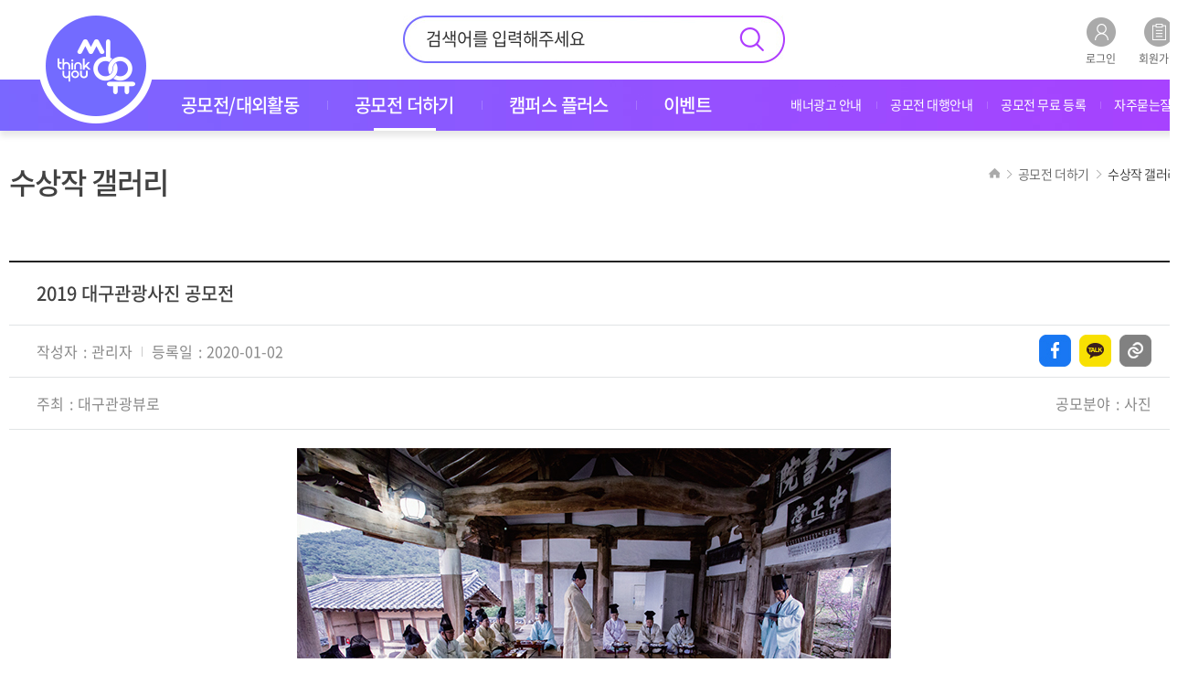

--- FILE ---
content_type: text/html; Charset=utf-8
request_url: https://thinkyou.co.kr/gallery/4135/
body_size: 21992
content:

<!DOCTYPE html>
<html lang="ko" class="sub">
<head>
	
	<meta charset="utf-8" />
	<meta http-equiv="X-UA-Compatible" content="IE=edge" />
	<meta property="og:type" content="website">


<!-- Google Tag Manager -->

<script>(function(w,d,s,l,i){w[l]=w[l]||[];w[l].push({'gtm.start':
new Date().getTime(),event:'gtm.js'});var f=d.getElementsByTagName(s)[0],j=d.createElement(s),dl=l!='dataLayer'?'&l='+l:'';j.async=true;j.src='https://www.googletagmanager.com/gtm.js?id='+i+dl;f.parentNode.insertBefore(j,f);
})(window,document,'script','dataLayer','GTM-TXC8W9H');</script>
<!-- End Google Tag Manager -->

	<!-- Global site tag (gtag.js) - Google Analytics -->
	<meta http-equiv="Expires" content="10">

	<title>수상작 갤러리 | 2019 대구관광사진 공모전</title>
	<meta property="og:site_name" content="thinkyou" />
	<meta property="og:title" content="수상작 갤러리 | 2019 대구관광사진 공모전">
	<meta name="description" content="2019 대구관광사진 공모전 대상 김은란&lsquo;세계문화유산 도동서원&rsquo; - 공모전 수상작을 감상하는 동시에 공모전 전략을 세우고">
	<meta property="og:url" content="https://thinkyou.co.kr/gallery/4135/">
	<meta property="og:description" content="2019 대구관광사진 공모전 대상 김은란&lsquo;세계문화유산 도동서원&rsquo; - 공모전 수상작을 감상하는 동시에 공모전 전략을 세우고">
	<meta property="og:image" content="http://thinkyou.co.kr/upload/board/202001.jpg">
	<meta name="author" content="씽유! 공모전·서포터즈 등 대외활동은 여기서">
	<meta name="viewport" content="width=1220, user-scalable=no">
	<meta name="format-detection" content="telephone=no">
	<meta name="subject" content="씽유! 공모전·서포터즈 등 대외활동은 여기서">
	<meta name="keywords" content="공모전,공모전사이트,대학생공모전,공모전정보,공모전일정,사진공모전,콘텐츠공모전,디자인공모전,광고공모전,영상공모전,문학공모전,대외활동,서포터즈,대학생대외활동">
	<meta name="description" content="2019 대구관광사진 공모전 대상 김은란&lsquo;세계문화유산 도동서원&rsquo; - 공모전 수상작을 감상하는 동시에 공모전 전략을 세우고">
	<meta name="twitter:title" content="수상작 갤러리 | 2019 대구관광사진 공모전" /> 
	<meta name="twitter:url" content="https://thinkyou.co.kr/gallery/4135/" /> 
	<meta name="twitter:image" content="http://thinkyou.co.kr/upload/board/202001.jpg" /> 
	<meta name="twitter:description" content="2019 대구관광사진 공모전 대상 김은란&lsquo;세계문화유산 도동서원&rsquo; - 공모전 수상작을 감상하는 동시에 공모전 전략을 세우고"/>
	<link rel="canonical" href="https://thinkyou.co.kr/">
	<link rel="alternate" media="only screen and (max-width: 640px)" href="https://thinkyou.co.kr/mobile/">
	<span itemscope="" itemtype="https://schema.org/Organization">
	<link itemprop="url" href="https://thinkyou.co.kr">
	<a itemprop="sameAs" href="https://www.facebook.com/thinkyou.co.kr"></a>
	<a itemprop="sameAs" href="https://blog.naver.com/thinku1125"></a>
	<a itemprop="sameAs" href="https://www.youtube.com/channel/UCyOGdgteJDVr5-8yq1pSezg"></a>
	</span>




	<link rel="shortcut icon" href="/images/favicon.ico" type="image/x-icon" />

	<link rel="stylesheet" type="text/css" href="/common/css/jquery.ui.lastest.css" />
	<link rel="stylesheet" type="text/css" href="/common/css/styles.css" />
	<link href="/css/editorContent.css" rel="stylesheet" type="text/css" />

	<script type="text/javascript" src="/common/js/jquery.lastest.js"></script>
	<script type="text/javascript" src="/common/js/jquery.ui.lastest.min.js"></script>
	<script type="text/javascript" src="/common/js/jquery.plugin.package.js"></script>
	<script type="text/javascript">
	
	</script>
	<script type="text/javascript" src="/common/js/publisher.js?ver=2"></script>
	<script type="text/javascript" src="/js/plug-in/jquery.simplemodal/jquery.simplemodal.js"></script>
	<script type="text/javascript" src="/_lib/functions.js"></script>

	<!--[if lt IE 10]>
		<script type="text/javascript" src="/common/js/placeholder.js"></script>
	<![endif]-->

	<script src="//developers.kakao.com/sdk/js/kakao.min.js"></script>
	<script type="text/javascript">
	<!--
	var currentRootUrl = "";

	$(window).load(function(){	
		var bsNum01 = $(".mBanner.slider01 .slider").length;// 베너
		if(bsNum01 > 1){
			$(".mBanner.slider01").slick({
				autoplay: true,
				slidesToShow: 1,
				slidesToScroll: 1,
				arrows: false,
				dots: false
			});
		}

		$("body").attr("id","body_1");
		AutoSourcing.setTemplate("<div>- 씽유에서 공모전 확인! <a href='https://thinkyou.co.kr/' target='_blank' >www.thinkyou.co.kr</a></div>"); 
		AutoSourcing.setString(1, "", "", "https://thinkyou.co.kr/");
		AutoSourcing.init('body_%id%');

		$(document).on("click",".likeBBsBtn",function(){
			if ($(this).hasClass("notLogin")){
				login("")
			}else{
				var index = $(this).attr("dataidx")
				var obj = $(this)

				var params = "idx="+index;
				$.ajax({type:"POST", url: "/_proc/proc_bbsLike.asp",data:params,dataType:"html"
				}).done(function(msg){
					var msg = msg.split("|")
					var retCode = msg[0];
					var retMsg = msg[1].replace(/\\n/gi, "\n");

					if (retCode=="OK"){
						location.reload();
					}else{
						alert(retMsg)
					}
				});
			}
		});

	});
	//-->
	</script>
	
	<script type="text/javascript">
	$(window).load(function(){	
		Kakao.init('89801e0aafc465cd361f01244419d34c');
		snsBtnCreate();
	});
	function snsBtnCreate(){
		var _shareimg = "http://thinkyou.co.kr/upload/board/202001.jpg";
		var _shareUrl = "https://thinkyou.co.kr/gallery/4135/";
		var _siteName = "수상작 갤러리 | 2019 대구관광사진 공모전";
		var _shareDec = "2019 대구관광사진 공모전 대상 김은란&lsquo;세계문화유산 도동서원&rsquo; - 공모전 수상작을 감상하는 동시에 공모전 전략을 세우고 가다듬는 곳. 공모전의 팁을 확인하세요. 공모전, 대외활동은 씽유에서!";

		/* 페이스북 공유 버튼 시작 */
		$('#facebook_link_btn').click(function() {
			window.open("http://www.facebook.com/sharer/sharer.php?u=" + encodeURIComponent(_shareUrl));
		});
		/* 페이스북 공유 버튼 끝 */

		/* 트위터 공유 버튼 시작 */
		$('#twitter_link_btn').click(function() {
			window.open("https://twitter.com/intent/tweet?text="+_shareDec+"&url=" + _shareUrl);
		});
		/* 트위터 공유 버튼 끝 */

		/* 블로그 공유 버튼 시작 */
		$('#blog_link_btn').click(function() {
			var url = encodeURI(encodeURIComponent(_shareUrl));
			var title = encodeURI(_shareDec);
			window.open("http://share.naver.com/web/shareView.nhn?url=" + url + "&title=" + title);
		});
		/* 블로그 공유 버튼 끝 */

		/* 스토리 공유 버튼 시작 */
		$('#story_link_btn').click(function() {
			window.open("https://story.kakao.com/share?url=" + _shareUrl);
		});
		/* 스토리 공유 버튼 끝 */

		/* 카카오톡 공유 버튼 시작 */
		Kakao.Link.createDefaultButton({
			container: '#kakao-link-btn',
			objectType: 'feed',
			content: {
				title: _siteName,
				description: _shareDec,
				imageUrl: _shareimg,
				link: {
					mobileWebUrl: _shareUrl,
					webUrl: _shareUrl
				}
			}
		});
		/* 카카오톡 공유 버튼 시작 */

		/* 클립보드 복사 버튼 시작 */
		$('#link_copy_btn').click(function() {
			$("body").attr("id","");
			var t = document.createElement("textarea");
			document.body.appendChild(t);
			t.value = _shareUrl;
			t.select();
			document.execCommand('copy');
			document.body.removeChild(t);

			alert('URL이 클립보드에 복사되었습니다.');
			$("body").attr("id","body_1");
		});
		/* 클립보드 복사 버튼 시작 */
	}
	</script>
	
	<style>
	.mBanner.w1278.slider01 img{width:1278px; height:78px}
	</style>

	<!--  LOG corp Web Analitics & Live Chat  START -->
	<script  type="text/javascript">
	//<![CDATA[
//	function logCorpAScript_full(){
//		HTTP_MSN_MEMBER_NAME="";/*member name*/
//		LOGSID = "420255309";/*logsid*/
//		LOGREF = "";/*logref*/
//		var prtc=(document.location.protocol=="https:")?"https://":"http://";
//		var hst=prtc+"asp6.http.or.kr"; 
//		var rnd="r"+(new Date().getTime()*Math.random()*9);
//		this.ch=function(){
//			if(document.getElementsByTagName("head")[0]){logCorpAnalysis_full.dls();}else{window.setTimeout(logCorpAnalysis_full.ch,30)}
//		}
//		this.dls=function(){
//			var h=document.getElementsByTagName("head")[0];
//			var s=document.createElement("script");s.type="text/jav"+"ascript";try{s.defer=true;}catch(e){};try{s.async=true;}catch(e){};
//			if(h){s.src=hst+"/HTTP_MSN/UsrConfig/thinku/js/ASP_Conf.js?s="+rnd;h.appendChild(s);}
//		}
//		this.init= function(){
//			document.write('<img src="'+hst+'/sr.gif?d='+rnd+'" style="width:1px;height:1px;position:absolute;display:none" onload="logCorpAnalysis_full.ch()" alt="" />');
//		}
//	}
//	if(typeof logCorpAnalysis_full=="undefined"){var logCorpAnalysis_full=new logCorpAScript_full();logCorpAnalysis_full.init();}
	//]]>
	</script>
	<noscript><img src="http://asp6.http.or.kr/HTTP_MSN/Messenger/Noscript.php?key=thinku" style="display:none;width:0;height:0;" alt="" /></noscript>
	<!-- LOG corp Web Analitics & Live Chat END  -->
	<style>
		#pageTop{padding:40px 0;}
		#pageTop>h3{position:absolute;bottom:-10px;}	
		.board_view {margin-top: 30px;}
	</style>
</head>

<body data-pgCode="0203">
<!--[s] Skip To Content -->
<a href="#contents" class="skip">&raquo; 본문 바로가기</a>
<!--[e] Skip To Content -->

<div id="wrap">
	<!-- Google Tag Manager (noscript) -->

<noscript><iframe src="https://www.googletagmanager.com/ns.html?id=GTM-TXC8W9H" height="0" width="0" style="display:none;visibility:hidden"></iframe></noscript>
<!-- End Google Tag Manager (noscript) -->
	
	<div id="header"><!-- class="full" -->
		<div class="inConts">
			<div id="sua">
				
				<a href="/member/login.asp"><img src="/images/icon_h_login.png" alt="로그인" /><br />로그인</a>
				<a href="/member/member.asp"><img src="/images/icon_h_join.png" alt="회원가입" /><br />회원가입</a>
				
			</div>

			<form action="/contest/search.asp" name="gbSearchFrm" method='get' onSubmit="MainItemSearchGo(gbSearchFrm); return false;">
			<div id="tsch">
				<input type="text" name="serstr" id="sk" value="" placeholder="검색어를 입력해주세요" />
				<input type="submit" value="" />
			</div>
			</form>

			<div class="logo"><a href="/"><img src="/images/h1_logo.png" alt="씽유" /></a></div>

			<ul id="gnb"><!-- Global Navigation Bar -->
									<li><a href="/contest/"><span>공모전/대외활동</span></a>
						<ul class="gnbSub">
							<li><a href="/contest/"><span>공모전/대외활동</span></a></li>
							<li><a href="/recm_contest/"><span>씽유추천! 공모전</span></a></li>
							<li><a href="/recm_activity/"><span>씽유추천! 대외활동</span></a></li>
						</ul>
					</li>
					<li><a href="/contestplus/"><span>공모전 더하기</span></a>
						<ul class="gnbSub">
							<li class="mo"><a href="/contestplus/"><span>모아보기</span></a></li>
							<li><a href="/intv_org/"><span>주최사 인터뷰</span></a></li>
							<li><a href="/intv_winner/"><span>수상자 인터뷰</span></a></li>
							<li><a href="/gallery/"><span>수상작 갤러리</span></a></li>
						</ul>
					</li>
					<li><a href="/campus/"><span>캠퍼스 플러스</span></a>
						<ul class="gnbSub">
							<li class="mo"><a href="/campus/"><span>모아보기</span></a></li>
							<li><a href="/cover/"><span>커버 인터뷰</span></a></li>
							<li><a href="/mentor/"><span>찾았다 인생 멘토</span></a></li>
							<li><a href="/issue/"><span>캠퍼스 이슈 토크</span></a></li>
							<li><a href="/wise/"><span>슬기로운 대학 생활</span></a></li>
							<li><a href="/note/"><span>취업 합격 노트</span></a></li>
							<li><a href="/job/"><span>슬기로운 인담생활</span></a></li>
						</ul>
					</li>
					<li><a href="/eventMain/"><span>이벤트</span></a>
						<ul class="gnbSub">
							<li class="mo"><a href="/eventMain/"><span>모아보기</span></a></li>
							<li><a href="/event/"><span>전시·공연</span></a></li>
							<li><a href="/eventThink/"><span>씽유 이벤트</span></a></li>
						</ul>
					</li>
			</ul>

			<ul id="utill">
				<li><a href="/sub/banner.asp"><span>배너광고 안내</span></a></li>
				<li><a href="/sub/proxy.asp"><span>공모전 대행안내</span></a></li>
				<li><a href="/sub/free.asp"><span>공모전 무료 등록</span></a></li>
				<li><a href="/faq/"><span>자주묻는질문</span></a></li>
			
			</ul>
		</div>
	</div>

	<div id="container" class="landscape">
				<div id="snb"><!-- Side Navigation Bar -->
			<ul id="nav"><!-- Navigation -->
				<script type="text/javascript">
					var pgCode = $("body").attr("data-pgCode");
					if(pgCode){
						leftMenuList(pgCode);
					}
				</script>
			</ul>
		</div>
		<div id="pageTop">
			
			<div class="tit">수상작 갤러리</div>
			
			<div class="pageNavi"></div>
		</div>

		<div id="contents">
			<script language="javascript" type="text/javascript" src="/_lib/boardComment.js?ver=2"></script>

<div class="board_view">
	<table>
		<thead>
		<tr>
			<th>
				<div class="two">
					<h1 class="title">2019 대구관광사진 공모전</h1>
					<!-- <div class="etc"><p><strong>조회수</strong><span>2859</span></p></div> -->
				</div>
			</th>
		</tr>
		<tr>
			<td>
				<div class="two">
					<div class="etc">
						
						<p><strong>작성자</strong><span>관리자</span></p>
						
						<p><strong>등록일</strong><span>2020-01-02</span></p>
					</div>
					<div class="sns">
						<a href="javascript:void(0);" id="facebook_link_btn"><img src="/images/icon_v_facebook.gif" alt="facebook" /></a>
						<a href="javascript:void(0);" id="kakao-link-btn"><img src="/images/icon_v_kakao.gif" alt="kakao" /></a>
						<a href="javascript:void(0);" id="link_copy_btn"><img src="/images/icon_v_link.gif" alt="link" /></a>
					</div>
				</div>
			</td>
		</tr>
		
		<tr>
			<td>
				<div class="two">
					<div class="etc">
						<h2><strong>주최</strong><span>대구관광뷰로</span></h2>
					</div>
					<div class="etc">
						<p><strong>공모분야</strong><span>사진</span></p>
					</div>
				</div>
			</td>
		</tr>
		
		</thead>
		<tbody>
		<tr>
			<td class="cont editorConArea">
				<p style="text-align: center;"><img alt="" src="/upload/editordata/66011.jpg" style="width: 650px; height: 368px;" /></p>

<p style="text-align: center;">&nbsp;</p>

<p style="text-align: center;"><strong>2019 대구관광사진 공모전 대상 김은란</strong><br />
&lsquo;세계문화유산 도동서원&rsquo;</p>

			</td>
		</tr>
		
		</tbody>
	</table>
</div>
<!--[e] View -->



<!-- [s] Btn -->
<div class="btnArea tar">
	

	<a href="/gallery/?page=&seritemidx=&artistidx=&serboardsort=&search=0&searchstr=">목록</a>
</div>
<!-- [e] Btn -->

<div class="pageNavigation">
	<dl class="prev">
		<dt>이전글</dt>
		<dd><a href="/gallery/4320/?page=&seritemidx=&artistidx=&serboardsort=&search=0&searchstr=">제1회 대담한 사진전</a>
</dd>
	</dl>
	<dl class="next">
		<dt>다음글</dt>
		<dd><a href="/gallery/4019/?page=&seritemidx=&artistidx=&serboardsort=&search=0&searchstr=">보이스피싱 피해 예방 홍보 콘텐츠 공모전</a>
</dd>
	</dl>
</div>

<form name='boardActfrm' id='boardActfrm' method='get' action='' style='margin:0;'>
<input type='hidden' name='mode'>
<input type='hidden' name='sort'>
<input type='hidden' name='idx' value='4135'>
<input type='hidden' name='Page' value=''>
<input type='hidden' name='BBSCode' value='5'>
<input type='hidden' name='serboardsort' value=''>
<input type='hidden' name='search' value='0'>
<input type='hidden' name='searchstr' value=''>
<input type='hidden' name='prepage' value='/gallery/'>
<input type='hidden' name='artistidx' value=''>
<input type='hidden' name='seritemidx' value=''>
</form>
		</div>
	</div>

		<div id="footer">
		<div class="inConts">
			<div class="link">
				<div class="txt">
					<a href="https://thinkyou.co.kr/">공모전 </a>
					<a href="/sub/about.asp">씽유소개 </a>
					<a href="/etc/privacy.asp" >개인정보취급방침</a>
					<a href="/etc/email.asp">이메일 무단수집거부</a>
					<a href="/etc/alliance.asp">제휴안내</a>
					<!-- <a href="javascript:void(0);">사이트맵</a> -->
				</div>
				<div class="social" style="top:12px;">
					
					<a href="https://www.instagram.com/intoinmedia/" target="_blank"><img src="/images/btn_insta.png" alt="instagram"  width="40"/></a>
					<a href="https://blog.naver.com/thinku1125" target="_blank"><img src="/images/btn_blog.png" alt="blog" width="40" /></a>
					<a href="https://www.youtube.com/c/thinkyoutube" target="_blank"><img src="/images/btn_youtube.png" alt="youtube"  width="40"/></a>
					<a href="https://www.facebook.com/thinkyou.co.kr/" target="_blank"><img src="/images/btn_fb.png" alt="facebook" width="40" /></a>

					
				</div>
			</div>

			<div class="text">
				<p class="tit"><span class="point">(주)인투인미디어</span><span>문의 및 요청 : <b class="point">mail@intoinmedia.com</b></span></p>
				<p><span>전화: 02-6959-<b class="point">3370 (공모전 등록 및 수정)</b></span><span>02-6959-<b class="point">4847 (배너광고 문의)</b></span><span> 02-2233-<b class="point">4022 (공모전 대행 문의)</b></span></p>
				<p><span>사업자등록번호 : 201-86-21825</span><span>직업정보제공사업신고번호 : J1204220140006</span></p>
				<p><span>대표이사 : 문기숙  </span><span>주소 : 서울시 영등포구 양평로 21길 26 1203호</span></p>
				<!-- <address>COPYRIGHT &copy; 2020 <span>thinkyou.co.kr</span>. ALL RIGHTS RESERVED.</address> -->
				<!--div class="quick">
					<a href="/sub/banner.asp"><img src="/images/icon_f_02.png" alt="배너광고 안내" /><p>배너광고 안내</p></a>
					<a href="/sub/proxy.asp"><img src="/images/icon_f_03.png" alt="공모전 대행안내" /><p>공모전 대행안내</p></a>
					<a href="/sub/estimate.asp"><img src="/images/icon_f_04.png" alt="공모전 견적요청" /><p>공모전 견적요청</p></a>
					<a href="/sub/free.asp"><img src="/images/icon_f_01.png" alt="공모전 무료 등록" /><p>공모전 무료 등록</p></a>
				</div-->
			</div>
		</div>
	</div>

	<div id="quickArea">
		<!--p><img src="/images/tit_quick.png" alt="QUICK MENU" /></p>
		<ul>
			<li><a href="https://www.instagram.com/intoinmedia/" target="_blank"><img src="/images/btn_quick01.gif" alt="인스타그램" /></a></li>
			<li><a href="https://blog.naver.com/thinku1125" target="_blank"><img src="/images/btn_quick02.gif" alt="블로그" /></a></li>
			<li><a href="https://www.youtube.com/c/thinkyoutube" target="_blank"><img src="/images/qBtn_youtube.gif" alt="YOUTUBE" /></a></li>
            <li><a href="https://www.facebook.com/thinkyou.co.kr" target="_blank"><img src="/images/btn_quick01_bak.gif" alt="페이스북" /></a></li>
			<li><a href="javascript:openLay('newsletter');"><img src="/images/btn_quick03.gif" alt="뉴스레터" /></a></li>
			<li><a href="https://www.campl.co.kr/" target="_blank"><img src="/images/btn_quick04.gif" alt="캠퍼스플러스" /></a></li>
		</ul>
		<a href="javascript:void(0);" class="goTop"><img src="/images/btn_goTop.gif" alt="TOP" /></a-->
	</div>

<!--[s] Layer -->
<div class="layerCell">
	<div class="layerBox newsletter">
		<a href="javascript:void(0);" class="closeLy"><img src="/images/btn_lay_close.png" alt="닫기" /></a>
		<div class="tit">뉴스레터 신청</div>

		<div class="contLy">
			<p class="txt">
				씽유 뉴스레터 신청을 위해 아래에 이메일 주소를 기입해주세요. <br />
				공모전 / 대외활동 / 이벤트 소식을 전달해드립니다. 
			</p>
			<form name="newsletterFrm" id="newsletterFrm" method="post">
			<div class="form">
				<input type="text" name="email" maxlength="25" value="" />
				<span>@</span>
				<input type="text" class="eDomain" name="email" maxlength="25" value="" />
				<select class="eDomailSelector">
					<option value="" selected>직접입력</option>
					<option value="naver.com" >naver.com</option>
<option value="hanmail.net" >hanmail.net</option>
<option value="daum.net" >daum.net</option>
<option value="nate.com" >nate.com</option>

				</select>
			</div>
			</form>

			<div class="btnArea tac">
				<a href="javascript:newsLetterSend();">뉴스레터 신청</a>
			</div>
		</div>

	</div>
</div>
<!--[e] Layer -->
<span><a href="#" class="topPage"><img src="/images/arrow.png" ></a></span>

<style>
a.topPage {
	position: fixed;
	right:40px;
	bottom:40px;
      
	display: none;
	z-index:9999;
}
</style>
<script type="text/javascript">
$(document).ready(function() {

    $( window ).scroll( function() {
      if ( $( this ).scrollTop() > 200 ) {
       // $( '.panel' ).fadeIn();
		$( '.topPage' ).fadeIn();
      } else {
      //  $( '.panel' ).fadeOut();
		$( '.topPage' ).fadeOut();
      }
    } );
    $( '.topPage' ).click( function() {
	   $( 'html, body' ).animate( { scrollTop : 0 }, 400 );
		 return false;
    } );


});
</script>
<script type="text/javascript" src="//wcs.naver.net/wcslog.js"></script>
<script type="text/javascript">
if(!wcs_add) var wcs_add = {};
wcs_add["wa"] = "fff9f7a878b278";
if(window.wcs) {
  wcs_do();
}
</script>
</div>
</body>
</html>